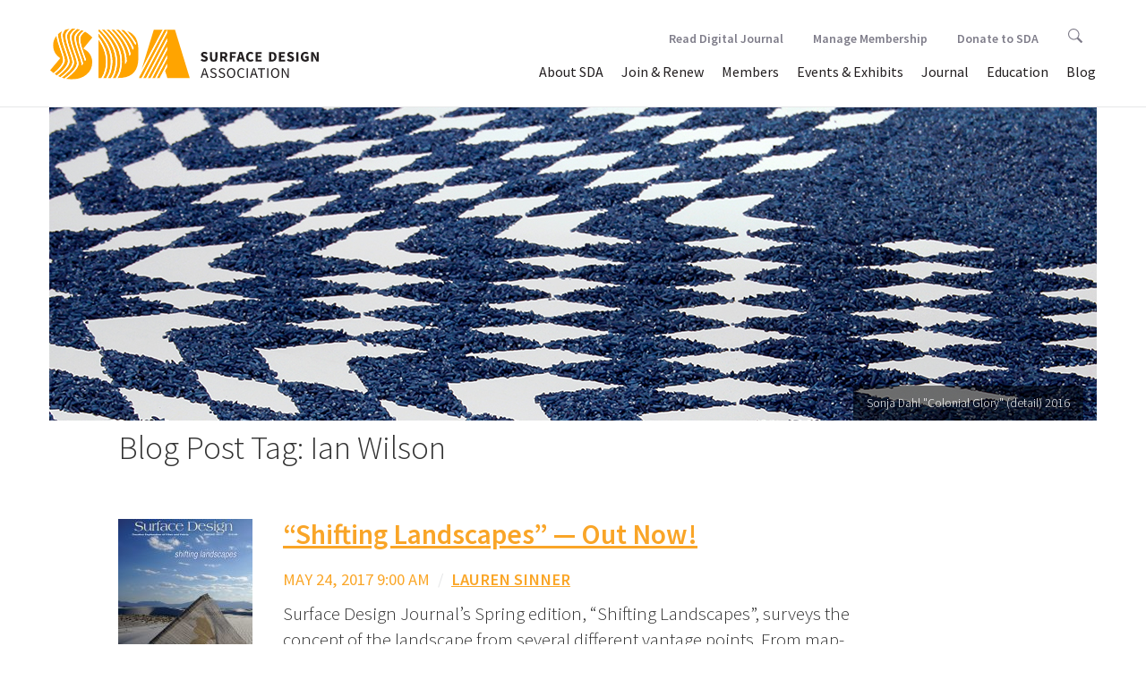

--- FILE ---
content_type: text/html; charset=UTF-8
request_url: https://www.surfacedesign.org/tag/ian-wilson/
body_size: 13469
content:
<!DOCTYPE html>
<!--[if IE 7]>
<html class="ie ie7" lang="en-US">
<![endif]-->
<!--[if IE 8]>
<html class="ie ie8" lang="en-US">
<![endif]-->
<!--[if !(IE 7) & !(IE 8)]><!-->
<html lang="en-US">
<!--<![endif]-->
	<head><style>img.lazy{min-height:1px}</style><link href="https://www.surfacedesign.org/wp-content/plugins/w3-total-cache/pub/js/lazyload.min.js" as="script">
		<meta charset="UTF-8">		
		<meta http-equiv="X-UA-Compatible" content="IE=edge,chrome=1">
		<title>Ian Wilson |  Surface Design Association</title>
		<meta name="viewport" content="width=device-width, initial-scale=1.0">
		<link rel="profile" href="http://gmpg.org/xfn/11">
		<link rel="pingback" href="https://www.surfacedesign.org/xmlrpc.php">
		
		
		<!-- stylesheets -->
		<link href="//maxcdn.bootstrapcdn.com/bootstrap/3.3.6/css/bootstrap.min.css" rel="stylesheet" integrity="sha384-1q8mTJOASx8j1Au+a5WDVnPi2lkFfwwEAa8hDDdjZlpLegxhjVME1fgjWPGmkzs7" crossorigin="anonymous">
		<link rel="stylesheet" type="text/css" href="//cdn.jsdelivr.net/jquery.slick/1.5.9/slick.css"/>
		<link rel="stylesheet" type="text/css" href="//cdnjs.cloudflare.com/ajax/libs/slick-carousel/1.5.9/slick-theme.css">
		<link rel="stylesheet" href="//cdnjs.cloudflare.com/ajax/libs/bootstrap-select/1.10.0/css/bootstrap-select.min.css">
		<link rel="stylesheet" href="https://www.surfacedesign.org/wp-content/themes/sda_theme/css/lightgallery.min.css"> 
		<link rel="stylesheet" href="https://www.surfacedesign.org/wp-content/themes/sda_theme/style.css">
		<link rel="stylesheet" href="https://www.surfacedesign.org/wp-content/themes/sda_theme/css/main.css?v=3.3">
		
		
		<!-- favicons and icons -->
		<link rel="apple-touch-icon" sizes="180x180" href="/favicons/apple-touch-icon.png">
		<link rel="icon" type="image/png" sizes="32x32" href="/favicons/favicon-32x32.png">
		<link rel="icon" type="image/png" sizes="16x16" href="/favicons/favicon-16x16.png">
		<link rel="manifest" href="/favicons/site.webmanifest">
		<link rel="shortcut icon" href="/favicons/favicon.ico">
		<meta name="msapplication-TileColor" content="#da532c">
		<meta name="msapplication-config" content="/favicons/browserconfig.xml">
		<meta name="theme-color" content="#ffffff">


		<!-- Google Tag Manager -->
		<script>(function(w,d,s,l,i){w[l]=w[l]||[];w[l].push({'gtm.start':
		new Date().getTime(),event:'gtm.js'});var f=d.getElementsByTagName(s)[0],
		j=d.createElement(s),dl=l!='dataLayer'?'&l='+l:'';j.async=true;j.src=
		'https://www.googletagmanager.com/gtm.js?id='+i+dl;f.parentNode.insertBefore(j,f);
		})(window,document,'script','dataLayer','GTM-W9CVT3B');</script>
		<!-- End Google Tag Manager -->
		
		<!--[if lt IE 9]>
		<script src="https://www.surfacedesign.org/wp-content/themes/sda_theme/js/html5.js"></script>
		<![endif]-->
		<meta name='robots' content='max-image-preview:large' />
<!-- Google tag (gtag.js) consent mode dataLayer added by Site Kit -->
<script type="text/javascript" id="google_gtagjs-js-consent-mode-data-layer">
/* <![CDATA[ */
window.dataLayer = window.dataLayer || [];function gtag(){dataLayer.push(arguments);}
gtag('consent', 'default', {"ad_personalization":"denied","ad_storage":"denied","ad_user_data":"denied","analytics_storage":"denied","functionality_storage":"denied","security_storage":"denied","personalization_storage":"denied","region":["AT","BE","BG","CH","CY","CZ","DE","DK","EE","ES","FI","FR","GB","GR","HR","HU","IE","IS","IT","LI","LT","LU","LV","MT","NL","NO","PL","PT","RO","SE","SI","SK"],"wait_for_update":500});
window._googlesitekitConsentCategoryMap = {"statistics":["analytics_storage"],"marketing":["ad_storage","ad_user_data","ad_personalization"],"functional":["functionality_storage","security_storage"],"preferences":["personalization_storage"]};
window._googlesitekitConsents = {"ad_personalization":"denied","ad_storage":"denied","ad_user_data":"denied","analytics_storage":"denied","functionality_storage":"denied","security_storage":"denied","personalization_storage":"denied","region":["AT","BE","BG","CH","CY","CZ","DE","DK","EE","ES","FI","FR","GB","GR","HR","HU","IE","IS","IT","LI","LT","LU","LV","MT","NL","NO","PL","PT","RO","SE","SI","SK"],"wait_for_update":500};
/* ]]> */
</script>
<!-- End Google tag (gtag.js) consent mode dataLayer added by Site Kit -->
<link rel='dns-prefetch' href='//ajax.googleapis.com' />
<link rel='dns-prefetch' href='//maxcdn.bootstrapcdn.com' />
<link rel='dns-prefetch' href='//cdnjs.cloudflare.com' />
<link rel='dns-prefetch' href='//npmcdn.com' />
<link rel='dns-prefetch' href='//cdn.jsdelivr.net' />
<link rel='dns-prefetch' href='//www.googletagmanager.com' />
<link rel="alternate" type="application/rss+xml" title="Surface Design Association &raquo; Ian Wilson Tag Feed" href="https://www.surfacedesign.org/tag/ian-wilson/feed/" />
<style id='wp-img-auto-sizes-contain-inline-css' type='text/css'>
img:is([sizes=auto i],[sizes^="auto," i]){contain-intrinsic-size:3000px 1500px}
/*# sourceURL=wp-img-auto-sizes-contain-inline-css */
</style>
<style id='wp-emoji-styles-inline-css' type='text/css'>

	img.wp-smiley, img.emoji {
		display: inline !important;
		border: none !important;
		box-shadow: none !important;
		height: 1em !important;
		width: 1em !important;
		margin: 0 0.07em !important;
		vertical-align: -0.1em !important;
		background: none !important;
		padding: 0 !important;
	}
/*# sourceURL=wp-emoji-styles-inline-css */
</style>
<style id='wp-block-library-inline-css' type='text/css'>
:root{--wp-block-synced-color:#7a00df;--wp-block-synced-color--rgb:122,0,223;--wp-bound-block-color:var(--wp-block-synced-color);--wp-editor-canvas-background:#ddd;--wp-admin-theme-color:#007cba;--wp-admin-theme-color--rgb:0,124,186;--wp-admin-theme-color-darker-10:#006ba1;--wp-admin-theme-color-darker-10--rgb:0,107,160.5;--wp-admin-theme-color-darker-20:#005a87;--wp-admin-theme-color-darker-20--rgb:0,90,135;--wp-admin-border-width-focus:2px}@media (min-resolution:192dpi){:root{--wp-admin-border-width-focus:1.5px}}.wp-element-button{cursor:pointer}:root .has-very-light-gray-background-color{background-color:#eee}:root .has-very-dark-gray-background-color{background-color:#313131}:root .has-very-light-gray-color{color:#eee}:root .has-very-dark-gray-color{color:#313131}:root .has-vivid-green-cyan-to-vivid-cyan-blue-gradient-background{background:linear-gradient(135deg,#00d084,#0693e3)}:root .has-purple-crush-gradient-background{background:linear-gradient(135deg,#34e2e4,#4721fb 50%,#ab1dfe)}:root .has-hazy-dawn-gradient-background{background:linear-gradient(135deg,#faaca8,#dad0ec)}:root .has-subdued-olive-gradient-background{background:linear-gradient(135deg,#fafae1,#67a671)}:root .has-atomic-cream-gradient-background{background:linear-gradient(135deg,#fdd79a,#004a59)}:root .has-nightshade-gradient-background{background:linear-gradient(135deg,#330968,#31cdcf)}:root .has-midnight-gradient-background{background:linear-gradient(135deg,#020381,#2874fc)}:root{--wp--preset--font-size--normal:16px;--wp--preset--font-size--huge:42px}.has-regular-font-size{font-size:1em}.has-larger-font-size{font-size:2.625em}.has-normal-font-size{font-size:var(--wp--preset--font-size--normal)}.has-huge-font-size{font-size:var(--wp--preset--font-size--huge)}.has-text-align-center{text-align:center}.has-text-align-left{text-align:left}.has-text-align-right{text-align:right}.has-fit-text{white-space:nowrap!important}#end-resizable-editor-section{display:none}.aligncenter{clear:both}.items-justified-left{justify-content:flex-start}.items-justified-center{justify-content:center}.items-justified-right{justify-content:flex-end}.items-justified-space-between{justify-content:space-between}.screen-reader-text{border:0;clip-path:inset(50%);height:1px;margin:-1px;overflow:hidden;padding:0;position:absolute;width:1px;word-wrap:normal!important}.screen-reader-text:focus{background-color:#ddd;clip-path:none;color:#444;display:block;font-size:1em;height:auto;left:5px;line-height:normal;padding:15px 23px 14px;text-decoration:none;top:5px;width:auto;z-index:100000}html :where(.has-border-color){border-style:solid}html :where([style*=border-top-color]){border-top-style:solid}html :where([style*=border-right-color]){border-right-style:solid}html :where([style*=border-bottom-color]){border-bottom-style:solid}html :where([style*=border-left-color]){border-left-style:solid}html :where([style*=border-width]){border-style:solid}html :where([style*=border-top-width]){border-top-style:solid}html :where([style*=border-right-width]){border-right-style:solid}html :where([style*=border-bottom-width]){border-bottom-style:solid}html :where([style*=border-left-width]){border-left-style:solid}html :where(img[class*=wp-image-]){height:auto;max-width:100%}:where(figure){margin:0 0 1em}html :where(.is-position-sticky){--wp-admin--admin-bar--position-offset:var(--wp-admin--admin-bar--height,0px)}@media screen and (max-width:600px){html :where(.is-position-sticky){--wp-admin--admin-bar--position-offset:0px}}

/*# sourceURL=wp-block-library-inline-css */
</style><style id='global-styles-inline-css' type='text/css'>
:root{--wp--preset--aspect-ratio--square: 1;--wp--preset--aspect-ratio--4-3: 4/3;--wp--preset--aspect-ratio--3-4: 3/4;--wp--preset--aspect-ratio--3-2: 3/2;--wp--preset--aspect-ratio--2-3: 2/3;--wp--preset--aspect-ratio--16-9: 16/9;--wp--preset--aspect-ratio--9-16: 9/16;--wp--preset--color--black: #000000;--wp--preset--color--cyan-bluish-gray: #abb8c3;--wp--preset--color--white: #ffffff;--wp--preset--color--pale-pink: #f78da7;--wp--preset--color--vivid-red: #cf2e2e;--wp--preset--color--luminous-vivid-orange: #ff6900;--wp--preset--color--luminous-vivid-amber: #fcb900;--wp--preset--color--light-green-cyan: #7bdcb5;--wp--preset--color--vivid-green-cyan: #00d084;--wp--preset--color--pale-cyan-blue: #8ed1fc;--wp--preset--color--vivid-cyan-blue: #0693e3;--wp--preset--color--vivid-purple: #9b51e0;--wp--preset--gradient--vivid-cyan-blue-to-vivid-purple: linear-gradient(135deg,rgb(6,147,227) 0%,rgb(155,81,224) 100%);--wp--preset--gradient--light-green-cyan-to-vivid-green-cyan: linear-gradient(135deg,rgb(122,220,180) 0%,rgb(0,208,130) 100%);--wp--preset--gradient--luminous-vivid-amber-to-luminous-vivid-orange: linear-gradient(135deg,rgb(252,185,0) 0%,rgb(255,105,0) 100%);--wp--preset--gradient--luminous-vivid-orange-to-vivid-red: linear-gradient(135deg,rgb(255,105,0) 0%,rgb(207,46,46) 100%);--wp--preset--gradient--very-light-gray-to-cyan-bluish-gray: linear-gradient(135deg,rgb(238,238,238) 0%,rgb(169,184,195) 100%);--wp--preset--gradient--cool-to-warm-spectrum: linear-gradient(135deg,rgb(74,234,220) 0%,rgb(151,120,209) 20%,rgb(207,42,186) 40%,rgb(238,44,130) 60%,rgb(251,105,98) 80%,rgb(254,248,76) 100%);--wp--preset--gradient--blush-light-purple: linear-gradient(135deg,rgb(255,206,236) 0%,rgb(152,150,240) 100%);--wp--preset--gradient--blush-bordeaux: linear-gradient(135deg,rgb(254,205,165) 0%,rgb(254,45,45) 50%,rgb(107,0,62) 100%);--wp--preset--gradient--luminous-dusk: linear-gradient(135deg,rgb(255,203,112) 0%,rgb(199,81,192) 50%,rgb(65,88,208) 100%);--wp--preset--gradient--pale-ocean: linear-gradient(135deg,rgb(255,245,203) 0%,rgb(182,227,212) 50%,rgb(51,167,181) 100%);--wp--preset--gradient--electric-grass: linear-gradient(135deg,rgb(202,248,128) 0%,rgb(113,206,126) 100%);--wp--preset--gradient--midnight: linear-gradient(135deg,rgb(2,3,129) 0%,rgb(40,116,252) 100%);--wp--preset--font-size--small: 13px;--wp--preset--font-size--medium: 20px;--wp--preset--font-size--large: 36px;--wp--preset--font-size--x-large: 42px;--wp--preset--spacing--20: 0.44rem;--wp--preset--spacing--30: 0.67rem;--wp--preset--spacing--40: 1rem;--wp--preset--spacing--50: 1.5rem;--wp--preset--spacing--60: 2.25rem;--wp--preset--spacing--70: 3.38rem;--wp--preset--spacing--80: 5.06rem;--wp--preset--shadow--natural: 6px 6px 9px rgba(0, 0, 0, 0.2);--wp--preset--shadow--deep: 12px 12px 50px rgba(0, 0, 0, 0.4);--wp--preset--shadow--sharp: 6px 6px 0px rgba(0, 0, 0, 0.2);--wp--preset--shadow--outlined: 6px 6px 0px -3px rgb(255, 255, 255), 6px 6px rgb(0, 0, 0);--wp--preset--shadow--crisp: 6px 6px 0px rgb(0, 0, 0);}:where(.is-layout-flex){gap: 0.5em;}:where(.is-layout-grid){gap: 0.5em;}body .is-layout-flex{display: flex;}.is-layout-flex{flex-wrap: wrap;align-items: center;}.is-layout-flex > :is(*, div){margin: 0;}body .is-layout-grid{display: grid;}.is-layout-grid > :is(*, div){margin: 0;}:where(.wp-block-columns.is-layout-flex){gap: 2em;}:where(.wp-block-columns.is-layout-grid){gap: 2em;}:where(.wp-block-post-template.is-layout-flex){gap: 1.25em;}:where(.wp-block-post-template.is-layout-grid){gap: 1.25em;}.has-black-color{color: var(--wp--preset--color--black) !important;}.has-cyan-bluish-gray-color{color: var(--wp--preset--color--cyan-bluish-gray) !important;}.has-white-color{color: var(--wp--preset--color--white) !important;}.has-pale-pink-color{color: var(--wp--preset--color--pale-pink) !important;}.has-vivid-red-color{color: var(--wp--preset--color--vivid-red) !important;}.has-luminous-vivid-orange-color{color: var(--wp--preset--color--luminous-vivid-orange) !important;}.has-luminous-vivid-amber-color{color: var(--wp--preset--color--luminous-vivid-amber) !important;}.has-light-green-cyan-color{color: var(--wp--preset--color--light-green-cyan) !important;}.has-vivid-green-cyan-color{color: var(--wp--preset--color--vivid-green-cyan) !important;}.has-pale-cyan-blue-color{color: var(--wp--preset--color--pale-cyan-blue) !important;}.has-vivid-cyan-blue-color{color: var(--wp--preset--color--vivid-cyan-blue) !important;}.has-vivid-purple-color{color: var(--wp--preset--color--vivid-purple) !important;}.has-black-background-color{background-color: var(--wp--preset--color--black) !important;}.has-cyan-bluish-gray-background-color{background-color: var(--wp--preset--color--cyan-bluish-gray) !important;}.has-white-background-color{background-color: var(--wp--preset--color--white) !important;}.has-pale-pink-background-color{background-color: var(--wp--preset--color--pale-pink) !important;}.has-vivid-red-background-color{background-color: var(--wp--preset--color--vivid-red) !important;}.has-luminous-vivid-orange-background-color{background-color: var(--wp--preset--color--luminous-vivid-orange) !important;}.has-luminous-vivid-amber-background-color{background-color: var(--wp--preset--color--luminous-vivid-amber) !important;}.has-light-green-cyan-background-color{background-color: var(--wp--preset--color--light-green-cyan) !important;}.has-vivid-green-cyan-background-color{background-color: var(--wp--preset--color--vivid-green-cyan) !important;}.has-pale-cyan-blue-background-color{background-color: var(--wp--preset--color--pale-cyan-blue) !important;}.has-vivid-cyan-blue-background-color{background-color: var(--wp--preset--color--vivid-cyan-blue) !important;}.has-vivid-purple-background-color{background-color: var(--wp--preset--color--vivid-purple) !important;}.has-black-border-color{border-color: var(--wp--preset--color--black) !important;}.has-cyan-bluish-gray-border-color{border-color: var(--wp--preset--color--cyan-bluish-gray) !important;}.has-white-border-color{border-color: var(--wp--preset--color--white) !important;}.has-pale-pink-border-color{border-color: var(--wp--preset--color--pale-pink) !important;}.has-vivid-red-border-color{border-color: var(--wp--preset--color--vivid-red) !important;}.has-luminous-vivid-orange-border-color{border-color: var(--wp--preset--color--luminous-vivid-orange) !important;}.has-luminous-vivid-amber-border-color{border-color: var(--wp--preset--color--luminous-vivid-amber) !important;}.has-light-green-cyan-border-color{border-color: var(--wp--preset--color--light-green-cyan) !important;}.has-vivid-green-cyan-border-color{border-color: var(--wp--preset--color--vivid-green-cyan) !important;}.has-pale-cyan-blue-border-color{border-color: var(--wp--preset--color--pale-cyan-blue) !important;}.has-vivid-cyan-blue-border-color{border-color: var(--wp--preset--color--vivid-cyan-blue) !important;}.has-vivid-purple-border-color{border-color: var(--wp--preset--color--vivid-purple) !important;}.has-vivid-cyan-blue-to-vivid-purple-gradient-background{background: var(--wp--preset--gradient--vivid-cyan-blue-to-vivid-purple) !important;}.has-light-green-cyan-to-vivid-green-cyan-gradient-background{background: var(--wp--preset--gradient--light-green-cyan-to-vivid-green-cyan) !important;}.has-luminous-vivid-amber-to-luminous-vivid-orange-gradient-background{background: var(--wp--preset--gradient--luminous-vivid-amber-to-luminous-vivid-orange) !important;}.has-luminous-vivid-orange-to-vivid-red-gradient-background{background: var(--wp--preset--gradient--luminous-vivid-orange-to-vivid-red) !important;}.has-very-light-gray-to-cyan-bluish-gray-gradient-background{background: var(--wp--preset--gradient--very-light-gray-to-cyan-bluish-gray) !important;}.has-cool-to-warm-spectrum-gradient-background{background: var(--wp--preset--gradient--cool-to-warm-spectrum) !important;}.has-blush-light-purple-gradient-background{background: var(--wp--preset--gradient--blush-light-purple) !important;}.has-blush-bordeaux-gradient-background{background: var(--wp--preset--gradient--blush-bordeaux) !important;}.has-luminous-dusk-gradient-background{background: var(--wp--preset--gradient--luminous-dusk) !important;}.has-pale-ocean-gradient-background{background: var(--wp--preset--gradient--pale-ocean) !important;}.has-electric-grass-gradient-background{background: var(--wp--preset--gradient--electric-grass) !important;}.has-midnight-gradient-background{background: var(--wp--preset--gradient--midnight) !important;}.has-small-font-size{font-size: var(--wp--preset--font-size--small) !important;}.has-medium-font-size{font-size: var(--wp--preset--font-size--medium) !important;}.has-large-font-size{font-size: var(--wp--preset--font-size--large) !important;}.has-x-large-font-size{font-size: var(--wp--preset--font-size--x-large) !important;}
/*# sourceURL=global-styles-inline-css */
</style>

<style id='classic-theme-styles-inline-css' type='text/css'>
/*! This file is auto-generated */
.wp-block-button__link{color:#fff;background-color:#32373c;border-radius:9999px;box-shadow:none;text-decoration:none;padding:calc(.667em + 2px) calc(1.333em + 2px);font-size:1.125em}.wp-block-file__button{background:#32373c;color:#fff;text-decoration:none}
/*# sourceURL=/wp-includes/css/classic-themes.min.css */
</style>
<script type="text/javascript" src="https://ajax.googleapis.com/ajax/libs/jquery/2.2.4/jquery.min.js?ver=6.9" id="jquery-js"></script>
<script type="text/javascript" src="//maxcdn.bootstrapcdn.com/bootstrap/3.3.6/js/bootstrap.min.js?ver=3.3.6" id="bootstrapjs-js"></script>
<script type="text/javascript" src="//cdnjs.cloudflare.com/ajax/libs/bootstrap-select/1.10.0/js/bootstrap-select.min.js?ver=1.10.0" id="bootstrapselect-js"></script>
<script type="text/javascript" src="//npmcdn.com/masonry-layout@4.0/dist/masonry.pkgd.min.js?ver=4.0" id="masonryjs-js"></script>
<script type="text/javascript" src="//cdn.jsdelivr.net/jquery.slick/1.5.9/slick.min.js?ver=1.5.9" id="isotopejs-js"></script>
<script type="text/javascript" src="https://www.surfacedesign.org/wp-content/themes/sda_theme/js/guest-juror.js?ver=1.0" id="guestjurorjs-js"></script>
<script type="text/javascript" src="https://www.surfacedesign.org/wp-content/themes/sda_theme/js/twitterFetcher.js?ver=1.0" id="twitterFetcher-js"></script>
<script type="text/javascript" src="https://www.surfacedesign.org/wp-content/themes/sda_theme/js/twitter-feed.js?ver=1.0" id="twitterfeed-js"></script>
<script type="text/javascript" src="https://www.surfacedesign.org/wp-content/themes/sda_theme/js/instafeed.min.js?ver=1.0" id="instagramfeed-js"></script>
<script type="text/javascript" src="https://www.surfacedesign.org/wp-content/themes/sda_theme/js/lib/lightgallery/lightgallery-all.js?ver=1.0" id="lightgallery-js"></script>
<script type="text/javascript" src="https://www.surfacedesign.org/wp-content/themes/sda_theme/js/main.js?ver=1.01" id="mainjs-js"></script>

<!-- Google tag (gtag.js) snippet added by Site Kit -->
<!-- Google Analytics snippet added by Site Kit -->
<script type="text/javascript" src="https://www.googletagmanager.com/gtag/js?id=G-R83XWX36D7" id="google_gtagjs-js" async></script>
<script type="text/javascript" id="google_gtagjs-js-after">
/* <![CDATA[ */
window.dataLayer = window.dataLayer || [];function gtag(){dataLayer.push(arguments);}
gtag("set","linker",{"domains":["www.surfacedesign.org"]});
gtag("js", new Date());
gtag("set", "developer_id.dZTNiMT", true);
gtag("config", "G-R83XWX36D7");
//# sourceURL=google_gtagjs-js-after
/* ]]> */
</script>
<link rel="https://api.w.org/" href="https://www.surfacedesign.org/wp-json/" /><link rel="alternate" title="JSON" type="application/json" href="https://www.surfacedesign.org/wp-json/wp/v2/tags/306" /><link rel="EditURI" type="application/rsd+xml" title="RSD" href="https://www.surfacedesign.org/xmlrpc.php?rsd" />
<meta name="generator" content="WordPress 6.9" />
<meta name="generator" content="Site Kit by Google 1.168.0" />		
	</head>
	<body class="archive tag tag-ian-wilson tag-306 wp-theme-sda_theme">
		<header>
			<nav class="navbar navbar-default">
			    <div class="container-fluid">
			    <!-- Brand and toggle get grouped for better mobile display -->
			    <div class="navbar-header">
			      <button type="button" class="navbar-toggle collapsed" data-toggle="collapse" data-target="#bs-example-navbar-collapse-1" aria-expanded="false">
			        <span class="sr-only">Toggle navigation</span>
			        <span class="icon-bar"></span>
			        <span class="icon-bar"></span>
			        <span class="icon-bar"></span>
			      </button>
			      <a class="navbar-brand" href="https://www.surfacedesign.org">
			      	<img class="lazy" src="data:image/svg+xml,%3Csvg%20xmlns='http://www.w3.org/2000/svg'%20viewBox='0%200%201%201'%3E%3C/svg%3E" data-src="https://www.surfacedesign.org/wp-content/themes/sda_theme/img/SDA_Logo_2021_Saffron_Horizontal.svg" alt="Surface Design Association logo">
			      </a>
			    </div>


		    <!-- Collect the nav links, forms, and other content for toggling -->
		   
			<div id="bs-example-navbar-collapse-1" class="collapse navbar-collapse"><ul id="menu-menu-1" class="nav navbar-nav navbar-right"><li id="menu-item-102" class="menu-item menu-item-type-post_type menu-item-object-page menu-item-has-children menu-item-102 dropdown"><a title="About SDA" href="#" data-toggle="dropdown" class="dropdown-toggle" aria-haspopup="true">About SDA <span class="caret"></span></a>
<ul role="menu" class=" dropdown-menu">
	<li id="menu-item-24476" class="menu-item menu-item-type-post_type menu-item-object-page menu-item-24476"><a title="Mission and History" href="https://www.surfacedesign.org/about/mission-history/">Mission and History</a></li>
	<li role="presentation" class="divider"></li>
	<li id="menu-item-45957" class="menu-item menu-item-type-post_type menu-item-object-page menu-item-45957"><a title="Equity, Access &amp; Integration" href="https://www.surfacedesign.org/equity-access-and-integration/">Equity, Access &#038; Integration</a></li>
	<li role="presentation" class="divider"></li>
	<li id="menu-item-24491" class="menu-item menu-item-type-post_type menu-item-object-page menu-item-24491"><a title="Board &#038; Staff" href="https://www.surfacedesign.org/about/boardstaff/">Board &#038; Staff</a></li>
	<li role="presentation" class="divider"></li>
	<li id="menu-item-104" class="menu-item menu-item-type-post_type menu-item-object-page menu-item-104"><a title="Work With Us" href="https://www.surfacedesign.org/about/jobs-internships/">Work With Us</a></li>
	<li role="presentation" class="divider"></li>
	<li id="menu-item-103" class="menu-item menu-item-type-post_type menu-item-object-page menu-item-103"><a title="Contact SDA" href="https://www.surfacedesign.org/about/contact/">Contact SDA</a></li>
	<li role="presentation" class="divider"></li>
	<li role="presentation" class="divider"></li>
	<li id="menu-item-38031" class="menu-item menu-item-type-post_type menu-item-object-page menu-item-38031"><a title="FAQ" href="https://www.surfacedesign.org/about/faq/">FAQ</a></li>
</ul>
</li>
<li id="menu-item-72252" class="menu-item menu-item-type-post_type menu-item-object-page menu-item-72252"><a title="Join &amp; Renew" href="https://www.surfacedesign.org/join/">Join &#038; Renew</a></li>
<li id="menu-item-97" class="menu-item menu-item-type-post_type menu-item-object-page menu-item-has-children menu-item-97 dropdown"><a title="Members" href="#" data-toggle="dropdown" class="dropdown-toggle" aria-haspopup="true">Members <span class="caret"></span></a>
<ul role="menu" class=" dropdown-menu">
	<li id="menu-item-28453" class="menu-item menu-item-type-custom menu-item-object-custom menu-item-28453"><a title="Manage Membership" href="https://surfacedesign.z2systems.com/np/security/signIn.do?orgId=surfacedesign">Manage Membership</a></li>
	<li role="presentation" class="divider"></li>
	<li id="menu-item-101" class="menu-item menu-item-type-post_type menu-item-object-page menu-item-101"><a title="Member &amp; Art Directory" href="https://www.surfacedesign.org/members/directory/">Member &#038; Art Directory</a></li>
	<li role="presentation" class="divider"></li>
	<li id="menu-item-32011" class="menu-item menu-item-type-post_type menu-item-object-page menu-item-32011"><a title="Manage My Images" href="https://www.surfacedesign.org/members/manage-my-images/">Manage My Images</a></li>
	<li role="presentation" class="divider"></li>
	<li id="menu-item-39941" class="menu-item menu-item-type-post_type menu-item-object-page menu-item-39941"><a title="Premium Gallery" href="https://www.surfacedesign.org/members/premium-gallery/">Premium Gallery</a></li>
	<li role="presentation" class="divider"></li>
	<li id="menu-item-44957" class="menu-item menu-item-type-post_type menu-item-object-page menu-item-44957"><a title="Regional Groups" href="https://www.surfacedesign.org/regional/groups/">Regional Groups</a></li>
	<li role="presentation" class="divider"></li>
	<li role="presentation" class="divider"></li>
	<li id="menu-item-25474" class="menu-item menu-item-type-post_type menu-item-object-page menu-item-25474"><a title="Grants &#038; Awards" href="https://www.surfacedesign.org/members/awards-grants/">Grants &#038; Awards</a></li>
	<li role="presentation" class="divider"></li>
	<li id="menu-item-72762" class="menu-item menu-item-type-post_type menu-item-object-page menu-item-72762"><a title="Meli Bandera 2025 AiR" href="https://www.surfacedesign.org/meli-bandera-air/">Meli Bandera 2025 AiR</a></li>
</ul>
</li>
<li id="menu-item-24579" class="menu-item menu-item-type-post_type menu-item-object-page menu-item-has-children menu-item-24579 dropdown"><a title="Events &#038; Exhibits" href="#" data-toggle="dropdown" class="dropdown-toggle" aria-haspopup="true">Events &#038; Exhibits <span class="caret"></span></a>
<ul role="menu" class=" dropdown-menu">
	<li id="menu-item-25652" class="menu-item menu-item-type-custom menu-item-object-custom menu-item-25652"><a title="Calendar" href="https://www.surfacedesign.org/event-calendar/">Calendar</a></li>
	<li role="presentation" class="divider"></li>
	<li id="menu-item-55720" class="menu-item menu-item-type-custom menu-item-object-custom menu-item-55720"><a title="Workshops" href="https://www.surfacedesign.org/events-exhibits/sda-workshops-2026">Workshops</a></li>
	<li role="presentation" class="divider"></li>
	<li id="menu-item-48951" class="menu-item menu-item-type-post_type menu-item-object-page menu-item-48951"><a title="Exhibitions" href="https://www.surfacedesign.org/events-exhibits/exhibits/">Exhibitions</a></li>
	<li role="presentation" class="divider"></li>
	<li id="menu-item-56916" class="menu-item menu-item-type-post_type menu-item-object-page menu-item-56916"><a title="Meetups" href="https://www.surfacedesign.org/regional/sda-meetups/">Meetups</a></li>
	<li role="presentation" class="divider"></li>
	<li role="presentation" class="divider"></li>
	<li id="menu-item-48950" class="menu-item menu-item-type-post_type menu-item-object-page menu-item-48950"><a title="Events" href="https://www.surfacedesign.org/events-exhibits/events/">Events</a></li>
	<li role="presentation" class="divider"></li>
	<li id="menu-item-60932" class="menu-item menu-item-type-custom menu-item-object-custom menu-item-60932"><a title="Symposium 2026" href="https://www.surfacedesign.org/events-exhibits/sdas-2026-online-symposium/">Symposium 2026</a></li>
	<li role="presentation" class="divider"></li>
</ul>
</li>
<li id="menu-item-24586" class="menu-item menu-item-type-post_type menu-item-object-page menu-item-has-children menu-item-24586 dropdown"><a title="Journal" href="#" data-toggle="dropdown" class="dropdown-toggle" aria-haspopup="true">Journal <span class="caret"></span></a>
<ul role="menu" class=" dropdown-menu">
	<li id="menu-item-367" class="menu-item menu-item-type-post_type menu-item-object-page menu-item-367"><a title="About the Journal" href="https://www.surfacedesign.org/journal/about-the-journal/">About the Journal</a></li>
	<li role="presentation" class="divider"></li>
	<li id="menu-item-48839" class="menu-item menu-item-type-custom menu-item-object-custom menu-item-48839"><a title="Digital Journal" href="https://www.surfacedesign.org/journal/digital-journal-new/">Digital Journal</a></li>
	<li role="presentation" class="divider"></li>
	<li id="menu-item-38939" class="menu-item menu-item-type-custom menu-item-object-custom menu-item-38939"><a title="Shop" href="https://surfacedesign.z2systems.com/np/clients/surfacedesign/giftstore.jsp">Shop</a></li>
	<li role="presentation" class="divider"></li>
	<li id="menu-item-35489" class="menu-item menu-item-type-post_type menu-item-object-page menu-item-35489"><a title="Journal Submissions" href="https://www.surfacedesign.org/journal/journal-submissions/">Journal Submissions</a></li>
	<li role="presentation" class="divider"></li>
	<li id="menu-item-112" class="menu-item menu-item-type-post_type menu-item-object-page menu-item-112"><a title="For Advertisers" href="https://www.surfacedesign.org/journal/advertisers/">For Advertisers</a></li>
</ul>
</li>
<li id="menu-item-42723" class="menu-item menu-item-type-post_type menu-item-object-page menu-item-42723"><a title="Education" href="https://www.surfacedesign.org/education/">Education</a></li>
<li id="menu-item-24810" class="menu-item menu-item-type-post_type menu-item-object-page current_page_parent menu-item-24810"><a title="Blog" href="https://www.surfacedesign.org/blog/">Blog</a></li>
<li id="menu-item-45940" class="mobile-only menu-item menu-item-type-post_type menu-item-object-page menu-item-45940"><a title="Donate to SDA" href="https://www.surfacedesign.org/support/">Donate to SDA</a></li>
</ul></div>        	
        	<div class="nav navbar-nav navbar-right"><ul id="menu-menu-2" class="subnav"><li id="menu-item-48838" class="subnav-item menu-item menu-item-type-post_type menu-item-object-page menu-item-48838"><a title="Read Digital Journal" href="https://www.surfacedesign.org/journal/digital-journal-new/">Read Digital Journal</a></li>
<li id="menu-item-260" class="subnav-item menu-item menu-item-type-custom menu-item-object-custom menu-item-has-children menu-item-260 dropdown"><a title="Manage Membership" href="#" data-toggle="dropdown" class="dropdown-toggle" aria-haspopup="true">Manage Membership <span class="caret"></span></a>
<ul role="menu" class=" dropdown-menu">
	<li id="menu-item-24576" class="menu-item menu-item-type-custom menu-item-object-custom menu-item-24576"><a title="Login/Renew" href="https://surfacedesign.z2systems.com/np/security/signIn.do?orgId=surfacedesign">Login/Renew</a></li>
	<li role="presentation" class="divider"></li>
	<li id="menu-item-25430" class="menu-item menu-item-type-custom menu-item-object-custom menu-item-25430"><a title="Manage My Images" href="https://www.surfacedesign.org/members/manage-my-images/">Manage My Images</a></li>
</ul>
</li>
<li id="menu-item-259" class="subnav-item menu-item menu-item-type-custom menu-item-object-custom menu-item-259"><a title="Donate to SDA" href="https://www.surfacedesign.org/support/">Donate to SDA</a></li>
<li class="subnav-item"><a class="subnav-link" href="https://www.surfacedesign.org/search">  
			  		<svg version="1.1" id="search-icon" xmlns="http://www.w3.org/2000/svg" xmlns:xlink="http://www.w3.org/1999/xlink" x="0px" y="0px"
                viewBox="0 0 24.9 24.9" enable-background="new 0 0 24.9 24.9" xml:space="preserve">
                <path fill="" d="M19.5,9.9c0-5.3-4.6-9.9-9.9-9.9S0,4.3,0,9.6s4.6,9.9,9.9,9.9c1.7,0,3.4-0.5,4.8-1.3l0.5-0.3l6.8,6.8
                c0.3,0.3,0.9,0.3,1.2,0l1.6-1.6c0.2-0.2,0.2-0.3,0.1-0.4c0-0.2-0.2-0.4-0.4-0.6l-6.7-6.7l0.3-0.5C19,13.4,19.5,11.7,19.5,9.9z
                M9.9,17.8c-4.4,0-8.2-3.8-8.2-8.2s3.5-7.9,7.9-7.9s8.2,3.8,8.2,8.2S14.3,17.8,9.9,17.8z"/>
                	</svg> 
					</a>
					</li></ul></div>
        	
        	        	
        	
		   
		  </div><!-- /.container-fluid -->
		  </nav>


		</header>
		<!-- /header -->


	

	


	<main role="main" class="tag-page">
		
		
		<div class="jumbotron-container clearfix">
      		<div class="container">
        		<div class="row jumbotron blog-jumbotron lazy" style="" data-bg="https://www.surfacedesign.org/wp-content/uploads/2017/05/Dahl_Banner.jpg">
	        		
	        			  	
						<div class="cover-image-caption">Sonja Dahl "Colonial Glory" (detail) 2016</div>
	  	
						        		
	        		
        		</div>

      		</div>
    	</div> <!-- /jumbotron -->

		
		<div class="container">
			<div class="row indented-container">
		
				<h2 class="tag-page-heading">Blog Post Tag: Ian Wilson</h2>
							
				
	<div class="blog-loop">
	<!-- article -->
	<article id="post-29288" class="post-29288 post type-post status-publish format-standard has-post-thumbnail hentry category-sda_journal tag-art-wear tag-beadwork tag-bettina-matzkuhn tag-carole-waller tag-conferences tag-creative-process tag-denise-sokolsky tag-erika-hanson tag-exhibitions tag-fashion tag-felt tag-fiber tag-fiberart tag-ian-wilson tag-jess-jones tag-jessica-hemmings tag-liza-lou tag-maggie-haas tag-mapping tag-maps tag-member-buzz tag-members-in-print tag-museum-issues tag-natural-dyes tag-nature tag-performace tag-quilts tag-reup-cycling tag-sda-journal tag-shifting-landscapes tag-sonja-dahl tag-sustainability tag-textile-design tag-textile-travel tag-video tag-weaving">
		
		<!-- post thumbnail -->
		
		
			<div class="col-sm-2 no-left-padding">
				
				
				<a href="https://www.surfacedesign.org/shifting-landscapes-now/" title="&#8220;Shifting Landscapes&#8221; &#8212; Out Now!" class="loop-link">
					<img width="150" height="150" src="data:image/svg+xml,%3Csvg%20xmlns='http://www.w3.org/2000/svg'%20viewBox='0%200%20150%20150'%3E%3C/svg%3E" data-src="https://www.surfacedesign.org/wp-content/uploads/2017/05/FeatureImage_Blog-150x150.jpg" class="attachment-150x150 size-150x150 wp-post-image lazy" alt="" decoding="async" data-srcset="https://www.surfacedesign.org/wp-content/uploads/2017/05/FeatureImage_Blog-150x150.jpg 150w, https://www.surfacedesign.org/wp-content/uploads/2017/05/FeatureImage_Blog-300x300.jpg 300w, https://www.surfacedesign.org/wp-content/uploads/2017/05/FeatureImage_Blog-768x769.jpg 768w, https://www.surfacedesign.org/wp-content/uploads/2017/05/FeatureImage_Blog-1024x1024.jpg 1024w, https://www.surfacedesign.org/wp-content/uploads/2017/05/FeatureImage_Blog.jpg 1500w" data-sizes="(max-width: 150px) 100vw, 150px" />				
				</a>
			</div>
		
		
		<!-- /post thumbnail -->

		<!-- post title -->
		<div class="col-sm-8 loop-body">
			<h3 class="loop-title">
				<a href="https://www.surfacedesign.org/shifting-landscapes-now/" title="&#8220;Shifting Landscapes&#8221; &#8212; Out Now!">&#8220;Shifting Landscapes&#8221; &#8212; Out Now!</a>
			</h3>
			<!-- /post title -->
	
			<!-- post details -->
			<h5>
				<span class="date">May 24, 2017 9:00 am</span>
				<span class='blog-byline-divider'> / </span>
				<span class="author"> <a href="https://www.surfacedesign.org/author/lsinner/" title="Posts by Lauren Sinner" rel="author">Lauren Sinner</a></span>
			</h5>
			<!-- /post details -->
			
	
			<p>Surface Design Journal’s Spring edition, &#8220;Shifting Landscapes&#8221;, surveys the concept of the landscape from several different vantage points. From map-inspired embroideries and childhood nostalgia, to environmental awareness and feminist advocacy, &#8220;Shifting Landscapes&#8221; offers appreciation for the present while giving a nod to the past. As we gear up for our August conference in Portland, Oregon, &#8230;</p>
			<a href="https://www.surfacedesign.org/shifting-landscapes-now/" class="read-more"> Read More &raquo;</a></p>
		</div>
	</article>
	</div> <!-- /blog-loop -->
	
	<!-- /article -->


	<div class="blog-loop">
	<!-- article -->
	<article id="post-26780" class="post-26780 post type-post status-publish format-standard has-post-thumbnail hentry category-sda-in-print category-sda_journal tag-african-textiles tag-art-wear tag-creative-process tag-darning tag-embroidery tag-exhibitions tag-fall-2016 tag-fashion tag-fiber tag-fiberart tag-green-design tag-healing tag-ian-wilson tag-julie-sirek tag-leesa-hubbell tag-lisa-vinebaum tag-member-buzz tag-member-profiles tag-members-in-print tag-mending tag-mixed-media tag-networking tag-otto-von-busch tag-quilts tag-reup-cycling tag-repair tag-reuse tag-sda-community tag-sda-in-print tag-surface-design-journal tag-textile-travel">
		
		<!-- post thumbnail -->
		
		
			<div class="col-sm-2 no-left-padding">
				
				
				<a href="https://www.surfacedesign.org/mending-out-now/" title="&#8220;Mending&#8221; &#8211; Out Now!" class="loop-link">
					<img width="150" height="150" src="data:image/svg+xml,%3Csvg%20xmlns='http://www.w3.org/2000/svg'%20viewBox='0%200%20150%20150'%3E%3C/svg%3E" data-src="https://www.surfacedesign.org/wp-content/uploads/2016/11/Cover-SQUARE-150x150.jpg" class="attachment-150x150 size-150x150 wp-post-image lazy" alt="" decoding="async" data-srcset="https://www.surfacedesign.org/wp-content/uploads/2016/11/Cover-SQUARE-150x150.jpg 150w, https://www.surfacedesign.org/wp-content/uploads/2016/11/Cover-SQUARE-300x300.jpg 300w, https://www.surfacedesign.org/wp-content/uploads/2016/11/Cover-SQUARE-768x769.jpg 768w, https://www.surfacedesign.org/wp-content/uploads/2016/11/Cover-SQUARE-1024x1024.jpg 1024w, https://www.surfacedesign.org/wp-content/uploads/2016/11/Cover-SQUARE.jpg 1499w" data-sizes="(max-width: 150px) 100vw, 150px" />				
				</a>
			</div>
		
		
		<!-- /post thumbnail -->

		<!-- post title -->
		<div class="col-sm-8 loop-body">
			<h3 class="loop-title">
				<a href="https://www.surfacedesign.org/mending-out-now/" title="&#8220;Mending&#8221; &#8211; Out Now!">&#8220;Mending&#8221; &#8211; Out Now!</a>
			</h3>
			<!-- /post title -->
	
			<!-- post details -->
			<h5>
				<span class="date">November 30, 2016 9:00 am</span>
				<span class='blog-byline-divider'> / </span>
				<span class="author"> <a href="https://www.surfacedesign.org/author/lsinner/" title="Posts by Lauren Sinner" rel="author">Lauren Sinner</a></span>
			</h5>
			<!-- /post details -->
			
	
			<p>Mending is trending in the art world, but mending as a movement to improve our lives has been “hot” since the dawn of humanity. History (of all cultures) provides us with ample success stories—and cautionary tales. What motivates the desire to mend rather than discard? This issue is filled with inspiring examples of artists working &#8230;</p>
			<a href="https://www.surfacedesign.org/mending-out-now/" class="read-more"> Read More &raquo;</a></p>
		</div>
	</article>
	</div> <!-- /blog-loop -->
	
	<!-- /article -->


			</div>
			
			<div class="row indented-container">
		
				<h5 class="tag-cloud-heading">Explore Tags:</h5> 
				<ul class='wp-tag-cloud' role='list'>
	<li><a href="https://www.surfacedesign.org/tag/african-textiles/" class="tag-cloud-link tag-link-31 tag-link-position-1" style="font-size: 8.7924528301887pt;" aria-label="African Textiles (17 items)">African Textiles</a></li>
	<li><a href="https://www.surfacedesign.org/tag/art-wear/" class="tag-cloud-link tag-link-5 tag-link-position-2" style="font-size: 18.566037735849pt;" aria-label="Art Wear (100 items)">Art Wear</a></li>
	<li><a href="https://www.surfacedesign.org/tag/beadwork/" class="tag-cloud-link tag-link-43 tag-link-position-3" style="font-size: 10.641509433962pt;" aria-label="Beadwork (24 items)">Beadwork</a></li>
	<li><a href="https://www.surfacedesign.org/tag/business/" class="tag-cloud-link tag-link-50 tag-link-position-4" style="font-size: 9.5849056603774pt;" aria-label="Business (20 items)">Business</a></li>
	<li><a href="https://www.surfacedesign.org/tag/conferences/" class="tag-cloud-link tag-link-57 tag-link-position-5" style="font-size: 16.584905660377pt;" aria-label="Conferences (70 items)">Conferences</a></li>
	<li><a href="https://www.surfacedesign.org/tag/confluence-conference/" class="tag-cloud-link tag-link-58 tag-link-position-6" style="font-size: 10.641509433962pt;" aria-label="Confluence Conference (24 items)">Confluence Conference</a></li>
	<li><a href="https://www.surfacedesign.org/tag/creative-process/" class="tag-cloud-link tag-link-63 tag-link-position-7" style="font-size: 21.603773584906pt;" aria-label="Creative Process (169 items)">Creative Process</a></li>
	<li><a href="https://www.surfacedesign.org/tag/crochet/" class="tag-cloud-link tag-link-65 tag-link-position-8" style="font-size: 13.018867924528pt;" aria-label="Crochet (37 items)">Crochet</a></li>
	<li><a href="https://www.surfacedesign.org/tag/diy-craft/" class="tag-cloud-link tag-link-71 tag-link-position-9" style="font-size: 15.792452830189pt;" aria-label="DIY Craft (60 items)">DIY Craft</a></li>
	<li><a href="https://www.surfacedesign.org/tag/dyes/" class="tag-cloud-link tag-link-72 tag-link-position-10" style="font-size: 15.264150943396pt;" aria-label="Dyes (55 items)">Dyes</a></li>
	<li><a href="https://www.surfacedesign.org/tag/embroidery/" class="tag-cloud-link tag-link-77 tag-link-position-11" style="font-size: 18.698113207547pt;" aria-label="Embroidery (102 items)">Embroidery</a></li>
	<li><a href="https://www.surfacedesign.org/tag/encaustic/" class="tag-cloud-link tag-link-78 tag-link-position-12" style="font-size: 8.3962264150943pt;" aria-label="Encaustic (16 items)">Encaustic</a></li>
	<li><a href="https://www.surfacedesign.org/tag/exhibition/" class="tag-cloud-link tag-link-368 tag-link-position-13" style="font-size: 10.377358490566pt;" aria-label="Exhibition (23 items)">Exhibition</a></li>
	<li><a href="https://www.surfacedesign.org/tag/exhibitions/" class="tag-cloud-link tag-link-84 tag-link-position-14" style="font-size: 22pt;" aria-label="Exhibitions (180 items)">Exhibitions</a></li>
	<li><a href="https://www.surfacedesign.org/tag/fashion/" class="tag-cloud-link tag-link-85 tag-link-position-15" style="font-size: 20.018867924528pt;" aria-label="Fashion (129 items)">Fashion</a></li>
	<li><a href="https://www.surfacedesign.org/tag/felt/" class="tag-cloud-link tag-link-86 tag-link-position-16" style="font-size: 16.320754716981pt;" aria-label="Felt (66 items)">Felt</a></li>
	<li><a href="https://www.surfacedesign.org/tag/fiber/" class="tag-cloud-link tag-link-87 tag-link-position-17" style="font-size: 20.415094339623pt;" aria-label="Fiber (136 items)">Fiber</a></li>
	<li><a href="https://www.surfacedesign.org/tag/fiberart/" class="tag-cloud-link tag-link-227 tag-link-position-18" style="font-size: 20.150943396226pt;" aria-label="fiberart (132 items)">fiberart</a></li>
	<li><a href="https://www.surfacedesign.org/tag/fibers/" class="tag-cloud-link tag-link-365 tag-link-position-19" style="font-size: 12.358490566038pt;" aria-label="Fibers (33 items)">Fibers</a></li>
	<li><a href="https://www.surfacedesign.org/tag/friday-fibers-roundup/" class="tag-cloud-link tag-link-226 tag-link-position-20" style="font-size: 19.22641509434pt;" aria-label="Friday Fibers Roundup (110 items)">Friday Fibers Roundup</a></li>
	<li><a href="https://www.surfacedesign.org/tag/green-design/" class="tag-cloud-link tag-link-91 tag-link-position-21" style="font-size: 15.264150943396pt;" aria-label="Green Design (55 items)">Green Design</a></li>
	<li><a href="https://www.surfacedesign.org/tag/member-buzz/" class="tag-cloud-link tag-link-121 tag-link-position-22" style="font-size: 21.207547169811pt;" aria-label="Member Buzz (159 items)">Member Buzz</a></li>
	<li><a href="https://www.surfacedesign.org/tag/member-profiles/" class="tag-cloud-link tag-link-122 tag-link-position-23" style="font-size: 17.11320754717pt;" aria-label="Member Profiles (76 items)">Member Profiles</a></li>
	<li><a href="https://www.surfacedesign.org/tag/members-in-print/" class="tag-cloud-link tag-link-123 tag-link-position-24" style="font-size: 15.396226415094pt;" aria-label="Members In Print (57 items)">Members In Print</a></li>
	<li><a href="https://www.surfacedesign.org/tag/mixed-media/" class="tag-cloud-link tag-link-126 tag-link-position-25" style="font-size: 19.22641509434pt;" aria-label="Mixed Media (111 items)">Mixed Media</a></li>
	<li><a href="https://www.surfacedesign.org/tag/museum-issues/" class="tag-cloud-link tag-link-130 tag-link-position-26" style="font-size: 17.11320754717pt;" aria-label="Museum Issues (77 items)">Museum Issues</a></li>
	<li><a href="https://www.surfacedesign.org/tag/natural-dyes/" class="tag-cloud-link tag-link-131 tag-link-position-27" style="font-size: 16.320754716981pt;" aria-label="Natural Dyes (67 items)">Natural Dyes</a></li>
	<li><a href="https://www.surfacedesign.org/tag/networking/" class="tag-cloud-link tag-link-135 tag-link-position-28" style="font-size: 16.981132075472pt;" aria-label="Networking (74 items)">Networking</a></li>
	<li><a href="https://www.surfacedesign.org/tag/on-campus/" class="tag-cloud-link tag-link-138 tag-link-position-29" style="font-size: 8pt;" aria-label="On Campus (15 items)">On Campus</a></li>
	<li><a href="https://www.surfacedesign.org/tag/quilts/" class="tag-cloud-link tag-link-155 tag-link-position-30" style="font-size: 16.849056603774pt;" aria-label="Quilts (73 items)">Quilts</a></li>
	<li><a href="https://www.surfacedesign.org/tag/reup-cycling/" class="tag-cloud-link tag-link-156 tag-link-position-31" style="font-size: 16.716981132075pt;" aria-label="Re/Up-cycling (71 items)">Re/Up-cycling</a></li>
	<li><a href="https://www.surfacedesign.org/tag/resources/" class="tag-cloud-link tag-link-161 tag-link-position-32" style="font-size: 20.150943396226pt;" aria-label="Resources (130 items)">Resources</a></li>
	<li><a href="https://www.surfacedesign.org/tag/sculpture/" class="tag-cloud-link tag-link-165 tag-link-position-33" style="font-size: 17.11320754717pt;" aria-label="Sculpture (77 items)">Sculpture</a></li>
	<li><a href="https://www.surfacedesign.org/tag/sda-awards/" class="tag-cloud-link tag-link-167 tag-link-position-34" style="font-size: 12.094339622642pt;" aria-label="SDA Awards (31 items)">SDA Awards</a></li>
	<li><a href="https://www.surfacedesign.org/tag/sda-community/" class="tag-cloud-link tag-link-168 tag-link-position-35" style="font-size: 18.962264150943pt;" aria-label="SDA Community (107 items)">SDA Community</a></li>
	<li><a href="https://www.surfacedesign.org/tag/sda-journal/" class="tag-cloud-link tag-link-174 tag-link-position-36" style="font-size: 15pt;" aria-label="SDA Journal (53 items)">SDA Journal</a></li>
	<li><a href="https://www.surfacedesign.org/tag/self-promotion/" class="tag-cloud-link tag-link-179 tag-link-position-37" style="font-size: 14.471698113208pt;" aria-label="Self-Promotion (48 items)">Self-Promotion</a></li>
	<li><a href="https://www.surfacedesign.org/tag/shibori/" class="tag-cloud-link tag-link-181 tag-link-position-38" style="font-size: 9.5849056603774pt;" aria-label="Shibori (20 items)">Shibori</a></li>
	<li><a href="https://www.surfacedesign.org/tag/shop-talk/" class="tag-cloud-link tag-link-182 tag-link-position-39" style="font-size: 16.320754716981pt;" aria-label="Shop Talk (67 items)">Shop Talk</a></li>
	<li><a href="https://www.surfacedesign.org/tag/sustainability/" class="tag-cloud-link tag-link-194 tag-link-position-40" style="font-size: 15.792452830189pt;" aria-label="Sustainability (61 items)">Sustainability</a></li>
	<li><a href="https://www.surfacedesign.org/tag/textile-design/" class="tag-cloud-link tag-link-203 tag-link-position-41" style="font-size: 19.094339622642pt;" aria-label="Textile Design (108 items)">Textile Design</a></li>
	<li><a href="https://www.surfacedesign.org/tag/textiles/" class="tag-cloud-link tag-link-296 tag-link-position-42" style="font-size: 15.396226415094pt;" aria-label="textiles (56 items)">textiles</a></li>
	<li><a href="https://www.surfacedesign.org/tag/textile-travel/" class="tag-cloud-link tag-link-206 tag-link-position-43" style="font-size: 17.245283018868pt;" aria-label="Textile Travel (79 items)">Textile Travel</a></li>
	<li><a href="https://www.surfacedesign.org/tag/weaving/" class="tag-cloud-link tag-link-3 tag-link-position-44" style="font-size: 18.698113207547pt;" aria-label="Weaving (102 items)">Weaving</a></li>
	<li><a href="https://www.surfacedesign.org/tag/workshops/" class="tag-cloud-link tag-link-222 tag-link-position-45" style="font-size: 14.867924528302pt;" aria-label="Workshops (52 items)">Workshops</a></li>
</ul>
</h5>
			
			</div>
			
			
			
			<div class="row pagination-container">
 
				<!-- pagination -->
<div class="pagination">
	</div>
<!-- /pagination -->
				
			</div>

				
		</div>
		
	</main>


			<!-- footer -->
			<footer>
							 <!--  <div class="subfooter"> -->
    <div class="container-fluid subfooter lazy" style="" data-bg="https://www.surfacedesign.org/wp-content/uploads/2022/09/Before.worug_.gray-copy-1-scaled.jpeg">
	    <div class="container">
		    
	        <div class="row subfooter-flex-container">
		     	
			 		<h4 class="subfooter-text">Enjoy the benefits that 3,000 members share.</h4>
			 		<div class="subfooter-btn-container">
			 			<a href="https://www.surfacedesign.org/join" role="button" class="subfooter-btn hidden-md hidden-sm hidden-xs">Join SDA<span class="subfooter-arrow"></span></a>
			 			<a href="https://www.surfacedesign.org/join" role="button" class="subfooter-btn visible-md visible-sm visible-xs">Join SDA<span class="subfooter-arrow"></span></a>
			 			<a href="https://www.surfacedesign.org/support/" role="button" class="subfooter-btn hidden-md hidden-sm hidden-xs">Make a Donation<span class="subfooter-arrow"></span></a>
			 			<a href="https://www.surfacedesign.org/support/" role="button" class="subfooter-btn visible-md visible-sm visible-xs">Make a Donation<span class="subfooter-arrow"></span></a>
	          		</div>
		     	
			  		<div class="subfooter-caption">Joan Diamond, <em>Before</em> [detail], 2022</div>
	        </div>
	    </div>
    </div>

   <!--  </div> -->
    
    <!-- <div class="footer-main"> -->
      <div class="container-fluid footer-main">
        <div class="container">
			<div class="row">

		          <div class="col-sm-12 col-md-4 footer-logo-section">
		   
		            <div class="col-sm-12 col-md-12 footer-logo-text-container">
		<!--               <h4 class="footer-logo-text">Surface Design Association</h4> -->
					  <a href="https://www.surfacedesign.org">
		                <img src="data:image/svg+xml,%3Csvg%20xmlns='http://www.w3.org/2000/svg'%20viewBox='0%200%201%201'%3E%3C/svg%3E" data-src="https://www.surfacedesign.org/wp-content/themes/sda_theme/img/SDA_Logo_2021_Charcoal_Stacked.svg" alt="Surface Design Association logo" class="footer-logo lazy">
		              </a>
		              <p class="copyright">Copyright &copy; 2026. All images and information copyright their respective artistic and organization members.</p>
		              <h5><a href="https://www.surfacedesign.org/terms-conditions/" class="footer-link">Terms &amp; Conditions</a></h5>
		              <h5><a href="https://www.surfacedesign.org/privacy-policy/" class="footer-link">Privacy Policy</a></h5>
		              <h5><a href="https://www.surfacedesign.org/about/contact/" class="footer-link">Contact SDA</a></h5>
		            </div>
		          </div>
		          <div class="col-sm-8 footer-sponsor-section hidden-xs hidden-sm">
		            <h4 class="sponsor-heading">Our Partners &amp; Sponsors</h4>
		            <div class="sponsor-block-container">
			            
			            <!-- ACF REPEATER STARTS -->
			            						        <a href="https://royalwoodltd.com/" class="sponsor-link" target="_blank"><div class="sponsor-block lazy" style="" data-bg="https://www.surfacedesign.org/wp-content/uploads/2025/12/RoyalwoodLtd-website-ad.png"></div></a>
														        <a href="https://courses.annjohnston.net/" class="sponsor-link" target="_blank"><div class="sponsor-block lazy" style="" data-bg="https://www.surfacedesign.org/wp-content/uploads/2026/01/aj-ad-sda-footer-2026-500x500-1.jpg"></div></a>
														        <a href="https://quiltingbythelake.com" class="sponsor-link" target="_blank"><div class="sponsor-block lazy" style="" data-bg="https://www.surfacedesign.org/wp-content/uploads/2025/12/QBL2026SurfaceDesign500x500.png"></div></a>
											            
						 <!-- ACF REPEATER ENDS -->
		            </div>
		          </div> <!-- /.footer-sponsor-section -->
			</div>
        </div>
      </div>
    <!-- </div> --> <!-- /.footer-main -->









				
			</footer>
			<!-- /footer -->

			<script type="speculationrules">
{"prefetch":[{"source":"document","where":{"and":[{"href_matches":"/*"},{"not":{"href_matches":["/wp-*.php","/wp-admin/*","/wp-content/uploads/*","/wp-content/*","/wp-content/plugins/*","/wp-content/themes/sda_theme/*","/*\\?(.+)"]}},{"not":{"selector_matches":"a[rel~=\"nofollow\"]"}},{"not":{"selector_matches":".no-prefetch, .no-prefetch a"}}]},"eagerness":"conservative"}]}
</script>
<script type="text/javascript" src="https://www.surfacedesign.org/wp-content/plugins/google-site-kit/dist/assets/js/googlesitekit-consent-mode-bc2e26cfa69fcd4a8261.js" id="googlesitekit-consent-mode-js"></script>
<script type="text/javascript" id="wp-consent-api-js-extra">
/* <![CDATA[ */
var consent_api = {"consent_type":"","waitfor_consent_hook":"","cookie_expiration":"30","cookie_prefix":"wp_consent","services":[]};
//# sourceURL=wp-consent-api-js-extra
/* ]]> */
</script>
<script type="text/javascript" src="https://www.surfacedesign.org/wp-content/plugins/wp-consent-api/assets/js/wp-consent-api.min.js?ver=2.0.0" id="wp-consent-api-js"></script>
<script id="wp-emoji-settings" type="application/json">
{"baseUrl":"https://s.w.org/images/core/emoji/17.0.2/72x72/","ext":".png","svgUrl":"https://s.w.org/images/core/emoji/17.0.2/svg/","svgExt":".svg","source":{"concatemoji":"https://www.surfacedesign.org/wp-includes/js/wp-emoji-release.min.js?ver=6.9"}}
</script>
<script type="module">
/* <![CDATA[ */
/*! This file is auto-generated */
const a=JSON.parse(document.getElementById("wp-emoji-settings").textContent),o=(window._wpemojiSettings=a,"wpEmojiSettingsSupports"),s=["flag","emoji"];function i(e){try{var t={supportTests:e,timestamp:(new Date).valueOf()};sessionStorage.setItem(o,JSON.stringify(t))}catch(e){}}function c(e,t,n){e.clearRect(0,0,e.canvas.width,e.canvas.height),e.fillText(t,0,0);t=new Uint32Array(e.getImageData(0,0,e.canvas.width,e.canvas.height).data);e.clearRect(0,0,e.canvas.width,e.canvas.height),e.fillText(n,0,0);const a=new Uint32Array(e.getImageData(0,0,e.canvas.width,e.canvas.height).data);return t.every((e,t)=>e===a[t])}function p(e,t){e.clearRect(0,0,e.canvas.width,e.canvas.height),e.fillText(t,0,0);var n=e.getImageData(16,16,1,1);for(let e=0;e<n.data.length;e++)if(0!==n.data[e])return!1;return!0}function u(e,t,n,a){switch(t){case"flag":return n(e,"\ud83c\udff3\ufe0f\u200d\u26a7\ufe0f","\ud83c\udff3\ufe0f\u200b\u26a7\ufe0f")?!1:!n(e,"\ud83c\udde8\ud83c\uddf6","\ud83c\udde8\u200b\ud83c\uddf6")&&!n(e,"\ud83c\udff4\udb40\udc67\udb40\udc62\udb40\udc65\udb40\udc6e\udb40\udc67\udb40\udc7f","\ud83c\udff4\u200b\udb40\udc67\u200b\udb40\udc62\u200b\udb40\udc65\u200b\udb40\udc6e\u200b\udb40\udc67\u200b\udb40\udc7f");case"emoji":return!a(e,"\ud83e\u1fac8")}return!1}function f(e,t,n,a){let r;const o=(r="undefined"!=typeof WorkerGlobalScope&&self instanceof WorkerGlobalScope?new OffscreenCanvas(300,150):document.createElement("canvas")).getContext("2d",{willReadFrequently:!0}),s=(o.textBaseline="top",o.font="600 32px Arial",{});return e.forEach(e=>{s[e]=t(o,e,n,a)}),s}function r(e){var t=document.createElement("script");t.src=e,t.defer=!0,document.head.appendChild(t)}a.supports={everything:!0,everythingExceptFlag:!0},new Promise(t=>{let n=function(){try{var e=JSON.parse(sessionStorage.getItem(o));if("object"==typeof e&&"number"==typeof e.timestamp&&(new Date).valueOf()<e.timestamp+604800&&"object"==typeof e.supportTests)return e.supportTests}catch(e){}return null}();if(!n){if("undefined"!=typeof Worker&&"undefined"!=typeof OffscreenCanvas&&"undefined"!=typeof URL&&URL.createObjectURL&&"undefined"!=typeof Blob)try{var e="postMessage("+f.toString()+"("+[JSON.stringify(s),u.toString(),c.toString(),p.toString()].join(",")+"));",a=new Blob([e],{type:"text/javascript"});const r=new Worker(URL.createObjectURL(a),{name:"wpTestEmojiSupports"});return void(r.onmessage=e=>{i(n=e.data),r.terminate(),t(n)})}catch(e){}i(n=f(s,u,c,p))}t(n)}).then(e=>{for(const n in e)a.supports[n]=e[n],a.supports.everything=a.supports.everything&&a.supports[n],"flag"!==n&&(a.supports.everythingExceptFlag=a.supports.everythingExceptFlag&&a.supports[n]);var t;a.supports.everythingExceptFlag=a.supports.everythingExceptFlag&&!a.supports.flag,a.supports.everything||((t=a.source||{}).concatemoji?r(t.concatemoji):t.wpemoji&&t.twemoji&&(r(t.twemoji),r(t.wpemoji)))});
//# sourceURL=https://www.surfacedesign.org/wp-includes/js/wp-emoji-loader.min.js
/* ]]> */
</script>
		

	<script>window.w3tc_lazyload=1,window.lazyLoadOptions={elements_selector:".lazy",callback_loaded:function(t){var e;try{e=new CustomEvent("w3tc_lazyload_loaded",{detail:{e:t}})}catch(a){(e=document.createEvent("CustomEvent")).initCustomEvent("w3tc_lazyload_loaded",!1,!1,{e:t})}window.dispatchEvent(e)}}</script><script async src="https://www.surfacedesign.org/wp-content/plugins/w3-total-cache/pub/js/lazyload.min.js"></script></body>
</html>

<!--
Performance optimized by W3 Total Cache. Learn more: https://www.boldgrid.com/w3-total-cache/?utm_source=w3tc&utm_medium=footer_comment&utm_campaign=free_plugin

Page Caching using Disk: Enhanced 
Lazy Loading

Served from: www.surfacedesign.org @ 2026-01-16 07:38:31 by W3 Total Cache
-->